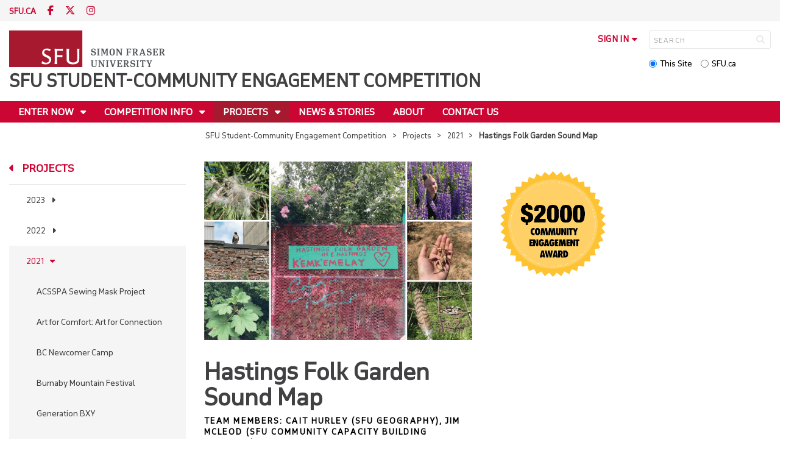

--- FILE ---
content_type: text/html; charset=utf-8
request_url: http://www.sfu.ca/engagement-competition/past-projects/2021/hastings-folk-garden-sound-map.html
body_size: 11681
content:
<!DOCTYPE html>
<!--
/**
* @license
* November FNI and Lava FNI by Tyotheque
* Licensed pageviews: 20 million under sfu.ca
*
* The fonts listed in this notice are subject to the End User License: https://www.typotheque.com/licensing/eula
* Agreement(s) entered into by SFU Communications and Marketing are only under sfu.ca domain and Simon Fraser University as a single legal company.
* All other parties are explicitly restricted from using the Licensed Webfonts(s).
*
* Any non-AEM site under sfu.ca that wants to use fontface must get approval. Please submit a request via
* https://sfu.teamdynamix.com/TDClient/255/ITServices/Requests/ServiceDet?ID=2576
*
* You may obtain a valid license at the URLs below if the site is not under sfu.ca domain.
* URL: https://www.typotheque.com/fonts/november, https://www.typotheque.com/fonts/lava
*
*
* @license
* Countach by ProductionType
* Licensed pageviews: unlimited under sfu.ca
*
* The fonts listed in this notice are subject to the End User License: https://help.productiontype.com/docs/EULA/
* Agreement(s) entered into by SFU Communications and Marketing are only under sfu.ca domain and Simon Fraser University as a single legal company.
* All other parties are explicitly restricted from using the Licensed Webfonts(s).
*
* You may obtain a valid license at the URLs below if the site is not under sfu.ca domain.
* URL: https://productiontype.com/font/countach
*
* Please read https://www.sfu.ca/communicators-toolkit/guides/brand-guide/typography.html or email sfu-brand@sfu.ca for web fonts' details.
*
*/
-->
<html lang="en" data-page-template="basic-page"    data-news-page data-news-template  >

<head>
	<meta http-equiv="X-UA-Compatible" content="IE=Edge, chrome=1">
	<meta http-equiv="content-type" content="text/html; charset=UTF-8" />
	<meta name="viewport" content="width=device-width, initial-scale=1.0, maximum-scale=1.0">
	<link rel="stylesheet" type="text/css" href="/etc/designs/clf/clientlibs/clf4/default/css/default.css"/>
	<title>  Hastings Folk Garden Sound Map - SFU Student-Community Engagement Competition - Simon Fraser University  </title> 	<!-- Favicon -->
	<link rel="icon" sizes="any" href="https://www.sfu.ca/favicon.ico">
	<link rel="icon" type="image/png" sizes="32x32" href="https://www.sfu.ca/favicon-32x32.png">
	<link rel="icon" type="image/png" sizes="96x96" href="https://www.sfu.ca/favicon-96x96.png">
	<link rel="apple-touch-icon" href="https://www.sfu.ca/apple-touch-icon.png">
	<link rel="manifest" href="https://www.sfu.ca/site.webmanifest">
	<meta name="theme-color" content="#ffffff">
	<meta name="application-name" content="Simon Fraser University">
	<meta name="apple-mobile-web-app-title" content="SFU"> 	<!-- Stylesheets -->
	<!-- CSS added by us --> <link rel="stylesheet" href="/etc/designs/clf/clientlibs/pack/head-clf4.styles.min.css" type="text/css">
  	<!-- Javascript -->
	<!-- JS added by us before body --> <script src="/etc.clientlibs/clientlibs/granite/jquery.min.js"></script>
<script src="/etc.clientlibs/clientlibs/granite/utils.min.js"></script>
<script src="/etc.clientlibs/clientlibs/granite/jquery/granite.min.js"></script>
<script src="/etc.clientlibs/foundation/clientlibs/jquery.min.js"></script>
 <script src="/etc.clientlibs/clientlibs/granite/jquery-ui.min.js"></script>
<script src="/etc.clientlibs/foundation/clientlibs/jquery-ui.min.js"></script>
 	<!--[if lt IE 9]>
    <script src="/etc/designs/clf/clientlibs/html5shiv.min.js"></script>
<script src="/etc/designs/clf/clientlibs/respond.min.js"></script>

<![endif]-->
	<!--[if lte IE 9]>
    <script src="/etc/designs/clf/clientlibs/matchmedia.min.js"></script>

<![endif]--> 	<!-- CSS added by authors -->  <script type="text/javascript">
		CQURLInfo = {
			"requestPath": "/engagement-competition/past-projects/2021/hastings-folk-garden-sound-map",
			"runModes": "p,s7connect,crx3,nosamplecontent,publish,crx3tar"
		};
		CQPageConfig = {};
	</script>   	<meta name="description" content="Sound Map is a proposed resistance project centered on the Hastings Folk Garden that weaves together three iterative, low-barrier projects that the Hives for Humanity Community Engagement Committee collaboratively co-created over the past year." />      	<!-- Google Tag Manager V4 -->
	<script>
		(function(w, d, s, l, i) {
			w[l] = w[l] || [];
			w[l].push({
				'gtm.start': new Date().getTime(),
				event: 'gtm.js'
			});
			var f = d.getElementsByTagName(s)[0],
				j = d.createElement(s),
				dl = l != 'dataLayer' ? '&l=' + l : '';
			j.async = true;
			j.src = 'https://www.googletagmanager.com/gtm.js?id=' + i + dl;
			f.parentNode.insertBefore(j, f);
		})(window, document, 'script', 'dataLayer', 'GTM-W87RML');
	</script>
	<!-- End Google Tag Manager V4 -->   	<meta property="og:title" content="Hastings Folk Garden Sound Map" />
	<meta property="og:type" content="article" />
	<meta property="og:url" content=http://www.sfu.ca/engagement-competition/past-projects/2021/hastings-folk-garden-sound-map.html />
	<meta property="og:description" content="Sound Map is a proposed resistance project centered on the Hastings Folk Garden that weaves together three iterative, low-barrier projects that the Hives for Humanity Community Engagement Committee collaboratively co-created over the past year." />
	<meta property="og:image" content="http://www.sfu.ca/content/dam/sfu/engagement-competition/Projects/2021/Hasting-folk-garden-sound-map-1200x800.png" />
	<meta property="og:image:width" content="640" />
	<meta property="og:image:height" content="426" />  	<meta name="twitter:card" content="summary_large_image" />
	<meta name="twitter:site" content="" />
	<meta name="twitter:title" content="Hastings Folk Garden Sound Map" />
	<meta name="twitter:description" content="Sound Map is a proposed resistance project centered on the Hastings Folk Garden that weaves together three iterative, low-barrier projects that the Hives for Humanity Community Engagement Committee collaboratively co-created over the past year." />
	<meta name="twitter:image" content="http://www.sfu.ca/content/dam/sfu/engagement-competition/Projects/2021/thumb/Hasting-folk-garden-sound-map-1200x800-thumb.jpg/jcr:content/renditions/medium.jpg" />  <script>
		var $ = jQuery;
		var clfSettings = {
			ajaxSettings: {
				ajaxLoader: `/etc/designs/clf/clientlibs/clf4/default/img/ajax-loader.gif`
			}
		};
	</script>
</head>

<body data-page="engagement-competition_past-projects_2021_hastings-folk-garden-sound-map"> 	<!-- Google Tag Manager (noscript) V4 -->
	<noscript><iframe src=https://www.googletagmanager.com/ns.html?id=GTM-W87RML height="0" width="0" style="display:none;visibility:hidden"></iframe></noscript>
	<!-- End Google Tag Manager (noscript) V4 -->   <div id="container" class="">
		<header>
			<section class="ribbon">
				<div class="ribbon__content" >
					<div class="ribbon__content--social-icons">
						<ul>
							<li class="social-icons__home-link"><a href="https://www.sfu.ca/">sfu.ca</a></li>
						</ul>  <div class="header-left inherited-parsys">						<div class="parsys">

<div class="text parbase section">

<div class="">
<p><a href="https://www.facebook.com/simonfraseruniversity"><span class="icon" aria-label="Facebook">F</span></a> <a href="https://www.twitter.com/sfu"><span class="icon" aria-label="Twitter">T</span></a> <a href="https://www.instagram.com/simonfraseru/"><span class="icon" aria-label="Instagram">I</span></a></p>
</div></div>
</div>

			</div>
 					</div>
					<div class="ribbon__content--audience-nav">  <div class="header-right inherited-parsys">						<div class="parsys">

<div class="list parbase section">




    
    </div>
</div>

			</div>
  </div>
					<div class="ribbon__content--mobile-logo">
						<img src="/etc/designs/clf/clientlibs/clf4/default/img/sfu-logo-only@2x.png" alt=""/>
					</div>
					<div class="ribbon__content--mobile-nav-icons">
						<span class="icon icon-menu">
							<span>MENU</span>
						</span>
						<span class="icon icon-search"></span>
					</div>
				</div>
			</section>
			<div class="mobile-ribbon-spacer"></div>
			<section class="header">
				<div class="header__content">
					<div class="header__content--identify">
						<div class="header__content--logo"  >
							<a href="/engagement-competition.html">
								<div class="sfu-brand-logo">
									<img class="desktop" src="/etc/designs/clf/clientlibs/clf4/default/img/SFU@2x.png" alt=""/>
								</div>
								<div class="non-branded-logo">
									<img class="desktop" src="" alt=""/>
									<img class="mobile tablet" src="" alt=""/>
								</div>
							</a>
						</div>
						<div class="header__content--site-title">  <div class="main-site-name">
								<a href="/engagement-competition.html"> SFU Student-Community Engagement Competition </a>
							</div>
						</div>
						<div class="sfu-brand-extension-logo">  </div>
					</div>
					<div class="header__content--site-tools">
						<ul class="site-tools__sign-in" >
							<li>
								<div class="site-tools__sign-in--trigger">sign in</div>
								<ul class="site-tools__sign-in--sub-nav">
									<li><a href="https://outlook.office.com">SFU Mail</a></li>
									<li><a href="https://go.sfu.ca"><span>go</span>SFU</a></li>
									<li><a href="https://canvas.sfu.ca">Canvas</a></li>
								</ul>
							</li>
						</ul>
						<div class="site-tools__search">
							<form action="/search.html" id="search-form" method="get">
								<div id="search-box-container">
									<input type="text" tabindex="1" name="q" id="search-box" placeholder="SEARCH" />
									<input type="hidden" name="p" value="/content/sfu/engagement-competition" />
									<i aria-hidden="" tabindex="4" class="icon icon-search">
										<span class="sr-only">Search</span>
									</i>
								</div>
								<div id="search-scope">
									<input name="search-scope" value="site" tabindex="2" type="radio" id="this-site" checked="checked" /> <label for="this-site">This Site</label>
									<input name="search-scope" value="sfu" tabindex="3" type="radio" id="sfu-ca" /> <label for="sfu-ca">SFU.ca</label>
								</div>
							</form>
						</div>
					</div>
				</div>
			</section>
		</header>
		<nav>
			<section class="nav">
				<div class="nav__content">
					<div class="nav__content--main-navigation">   <ul>   							<li class="">    <a href="/engagement-competition/enter.html" class="has-sub-nav"> Enter now </a>
								<ul>   									<li class="">  <a href="/engagement-competition/enter/competition-closed.html">Competition closed</a> </li>  								</ul> 							</li>   							<li class="">    <a href="/engagement-competition/info.html" class="has-sub-nav"> Competition Info </a>
								<ul>   									<li class="">  <a href="/engagement-competition/info/overview.html">Key info</a> </li>    									<li class="">  <a href="/engagement-competition/info/how-it-works.html">How it works</a> </li>    									<li class="">  <a href="/engagement-competition/info/awards-and-judging.html">Awards & judging</a> </li>    									<li class="">  <a href="/engagement-competition/info/rules.html">Competition rules</a> </li>    									<li class="">  <a href="/engagement-competition/info/get-credit.html">Get credit</a> </li>  								</ul> 							</li>   							<li class="active">    <a href="/engagement-competition/past-projects.html" class="has-sub-nav"> Projects </a>
								<ul>   									<li class="">  <a href="/engagement-competition/past-projects/2023.html">2023</a> </li>    									<li class="">  <a href="/engagement-competition/past-projects/2022.html">2022</a> </li>    									<li class="active">  <a href="/engagement-competition/past-projects/2021.html">2021</a> </li>    									<li class="">  <a href="/engagement-competition/past-projects/2020.html">2020</a> </li>    									<li class="">  <a href="/engagement-competition/past-projects/2019.html">2019</a> </li>    									<li class="">  <a href="/engagement-competition/past-projects/2018.html">2018</a> </li>    									<li class="">  <a href="/engagement-competition/past-projects/2017.html">2017</a> </li>    									<li class="">  <a href="/engagement-competition/past-projects/2016.html">2016</a> </li>    									<li class="">  <a href="/engagement-competition/past-projects/2015.html">2015</a> </li>    									<li class="">  <a href="/engagement-competition/past-projects/2014.html">2014</a> </li>  								</ul> 							</li>   							<li class="">    <a href="/engagement-competition/news-and-stories.html">News & stories</a> 							</li>   							<li class="">    <a href="/engagement-competition/about.html">About</a> 							</li>   							<li class="">    <a href="/engagement-competition/contact.html">Contact us</a> 							</li> 						</ul>
					</div>
				</div>
			</section>
		</nav>
		<main>
			<section class="main">
				<div class="main__content">
					<div class="main__content--breadcrumb">
						<ul>
							<li><a href="/engagement-competition.html">SFU Student-Community Engagement Competition</a></li>   <li><a href="/engagement-competition/past-projects.html">Projects</a> </li>    <li><a href="/engagement-competition/past-projects/2021.html">2021</a> </li>    <li>Hastings Folk Garden Sound Map</li>  						</ul>
					</div>
					<div class="main__content--content">     <div class="page-content side-nav"> 									<!-- nav - content -->
									<div class="page-content__side-nav">
										<div class="page-content__side-nav--container">
											<div id="side-bar-logo-container">
												<div id="side-bar-logo">
													<img src="/etc/designs/clf/clientlibs/clf4/default/img/SFU@2x.png" alt=""/>
													<h2 class="site-title"><a href="/engagement-competition.html">SFU Student-Community Engagement Competition</a></h2>
												</div>
											</div>
											<ul>   <li class=" snav-l1">  <a href="/engagement-competition/enter.html" class="has-sub-nav">Enter now</a>
													<ul>   <li class=" snav-l2">  <a href="/engagement-competition/enter/competition-closed.html">Competition closed</a>  </li>   </ul> 												</li>  <li class=" snav-l1">  <a href="/engagement-competition/info.html" class="has-sub-nav">Competition Info</a>
													<ul>   <li class=" snav-l2">  <a href="/engagement-competition/info/overview.html">Key info</a>  </li>    <li class=" snav-l2">  <a href="/engagement-competition/info/how-it-works.html">How it works</a>  </li>    <li class=" snav-l2">  <a href="/engagement-competition/info/awards-and-judging.html">Awards & judging</a>  </li>    <li class=" snav-l2">  <a href="/engagement-competition/info/rules.html">Competition rules</a>  </li>    <li class=" snav-l2">  <a href="/engagement-competition/info/get-credit.html">Get credit</a>  </li>   </ul> 												</li>  <li class="active snav-l1">  <a href="/engagement-competition/past-projects.html" class="has-sub-nav">Projects</a>
													<ul>   <li class=" has-third-level snav-l2">  <a href="/engagement-competition/past-projects/2023.html">2023</a>  <ul>  																<li class=" snav-l3">   <a href="/engagement-competition/past-projects/2023/the-boat-people-art-installation.html">The Boat People Art Installation</a>   </li>  																<li class=" snav-l3">   <a href="/engagement-competition/past-projects/2023/downtown-eastside-art-engagement-project.html">Downtown Eastside Art Engagement Project</a>   </li>  																<li class=" snav-l3">   <a href="/engagement-competition/past-projects/2023/ears-that-listen-hands-that-help.html">Ears That Listen, Hands That Help</a>   </li>  																<li class=" snav-l3">   <a href="/engagement-competition/past-projects/2023/food-for-marginalized-youth.html">Food For Marginalized Youth</a>   </li>  																<li class=" snav-l3">   <a href="/engagement-competition/past-projects/2023/genconnect-connecting-punjabi-seniors--youth.html">GenConnect: Connecting Punjabi Seniors & Youth</a>   </li>  																<li class=" snav-l3">   <a href="/engagement-competition/past-projects/2023/inside-out.html">Inside Out</a>   </li>  																<li class=" snav-l3">   <a href="/engagement-competition/past-projects/2023/mitti-vancouver.html">Mitti Vancouver</a>   </li>  																<li class=" snav-l3">   <a href="/engagement-competition/past-projects/2023/naloxhome-community-panel.html">NaloxHome Community Panel: It Takes a Community: Exploring the Forces Behind BC’s Overdose Crisis</a>   </li>  																<li class=" snav-l3">   <a href="/engagement-competition/past-projects/2023/one-tap-away.html">One Tap Away:  A chatbot to bridge the service gap in gender-based violence services </a>   </li>  																<li class=" snav-l3">   <a href="/engagement-competition/past-projects/2023/orange-bc-run.html">Orange BC Run</a>   </li>  																<li class=" snav-l3">   <a href="/engagement-competition/past-projects/2023/read-for-our-lives.html">Read For Our Lives</a>   </li>  																<li class=" snav-l3">   <a href="/engagement-competition/past-projects/2023/rooted-in.html">Rooted In</a>   </li>  																<li class=" snav-l3">   <a href="/engagement-competition/past-projects/2023/solastalgia-zine.html">Solastalgia Zine</a>   </li> 															</ul>
														</li>    <li class=" has-third-level snav-l2">  <a href="/engagement-competition/past-projects/2022.html">2022</a>  <ul>  																<li class=" snav-l3">   <a href="/engagement-competition/past-projects/2022/knowledge-translation-reimagining-healthcare-dtes.html">Knowledge Translation Re-imagining: Healthcare in the DTES </a>   </li>  																<li class=" snav-l3">   <a href="/engagement-competition/past-projects/2022/memorializing-the-first-filipino-in-canada.html">Memorializing the First Filipino in Canada: A documentary </a>   </li>  																<li class=" snav-l3">   <a href="/engagement-competition/past-projects/2022/mixed-race-community-group.html">Mixed-Race Community Group: Exploring Self, Ancestries, and Lands</a>   </li>  																<li class=" snav-l3">   <a href="/engagement-competition/past-projects/2022/documenstory-ashcroft-youth.html">Documenstory - Ashcroft Youth Media Club </a>   </li>  																<li class=" snav-l3">   <a href="/engagement-competition/past-projects/2022/process-of-political-activism.html">The Process of Political Activism</a>   </li>  																<li class=" snav-l3">   <a href="/engagement-competition/past-projects/2022/happy-connected-resilient-neighbours.html">Happy, Connected, Resilient Neighbours </a>   </li>  																<li class=" snav-l3">   <a href="/engagement-competition/past-projects/2022/crafting-circles.html">Crafting Circles</a>   </li>  																<li class=" snav-l3">   <a href="/engagement-competition/past-projects/2022/trans-connect-ing-youth-in-sport.html">Trans Connect-ing Youth in Sport </a>   </li>  																<li class=" snav-l3">   <a href="/engagement-competition/past-projects/2022/ocean-care-through-data-embodying-behaviour-changes.html">Ocean Care through Data Embodying and Behaviour Changes</a>   </li>  																<li class=" snav-l3">   <a href="/engagement-competition/past-projects/2022/lets-do-breakfast.html">Let’s Do Breakfast</a>   </li>  																<li class=" snav-l3">   <a href="/engagement-competition/past-projects/2022/empowering-muslim-youth.html">Empowering Muslim Youth</a>   </li>  																<li class=" snav-l3">   <a href="/engagement-competition/past-projects/2022/peer-connect.html">Peer Connect: Accessibility Meet up/ Games Night </a>   </li>  																<li class=" snav-l3">   <a href="/engagement-competition/past-projects/2022/reclamation-of-womens-bundles.html">The Reclamation of Women's Bundles </a>   </li> 															</ul>
														</li>    <li class="active has-third-level snav-l2">  <a href="/engagement-competition/past-projects/2021.html">2021</a>  <ul>  																<li class=" snav-l3">   <a href="/engagement-competition/past-projects/2021/acsspa-sewing-mask-project.html">ACSSPA Sewing Mask Project</a>   </li>  																<li class=" snav-l3">   <a href="/engagement-competition/past-projects/2021/art-for-comfort.html">Art for Comfort: Art for Connection</a>   </li>  																<li class=" snav-l3">   <a href="/engagement-competition/past-projects/2021/bc-newcomer-camp.html">BC Newcomer Camp</a>   </li>  																<li class=" snav-l3">   <a href="/engagement-competition/past-projects/2021/burnaby-mountain-festival.html">Burnaby Mountain Festival</a>   </li>  																<li class=" snav-l3">   <a href="/engagement-competition/past-projects/2021/generation-bxy.html">Generation BXY</a>   </li>  																<li class=" snav-l3">   <a href="/engagement-competition/past-projects/2021/glow-within-foundation.html">Glow Within Foundation</a>   </li>  																<li class=" snav-l3">   <a href="/engagement-competition/past-projects/2021/haida-nerds.html">Haida Nerds</a>   </li>  																<li class="active snav-l3">   <a href="/engagement-competition/past-projects/2021/hastings-folk-garden-sound-map.html" class="is-current-page">Hastings Folk Garden Sound Map</a>   </li>  																<li class=" snav-l3">   <a href="/engagement-competition/past-projects/2021/itmp.html">Indigenous Tutoring and Mentoring Program (ITMP)</a>   </li>  																<li class=" snav-l3">   <a href="/engagement-competition/past-projects/2021/math-walks.html">Math Walks</a>   </li>  																<li class=" snav-l3">   <a href="/engagement-competition/past-projects/2021/naloxhome-sfu.html">NaloxHome SFU</a>   </li>  																<li class=" snav-l3">   <a href="/engagement-competition/past-projects/2021/omg-i-have-adhd.html">OMG I have ADHD</a>   </li>  																<li class=" snav-l3">   <a href="/engagement-competition/past-projects/2021/onetime.html">OneTime</a>   </li>  																<li class=" snav-l3">   <a href="/engagement-competition/past-projects/2021/public-health-speaks.html">Public Health Speaks</a>   </li>  																<li class=" snav-l3">   <a href="/engagement-competition/past-projects/2021/rerooting-relationships.html">ReRooting Relationships</a>   </li>  																<li class=" snav-l3">   <a href="/engagement-competition/past-projects/2021/singing-our-truths.html">Singing Our Truths: Telling Our Stories</a>   </li>  																<li class=" snav-l3">   <a href="/engagement-competition/past-projects/2021/voices-4-reconciliation.html">Voices 4 Reconciliation</a>   </li>  																<li class=" snav-l3">   <a href="/engagement-competition/past-projects/2021/young-minds-exploring-science.html">Young Minds Exploring Science</a>   </li> 															</ul>
														</li>    <li class=" has-third-level snav-l2">  <a href="/engagement-competition/past-projects/2020.html">2020</a>  <ul>  																<li class=" snav-l3">   <a href="/engagement-competition/past-projects/2020/autdialogues.html">AutDialogues</a>   </li>  																<li class=" snav-l3">   <a href="/engagement-competition/past-projects/2020/byo.html">BYO</a>   </li>  																<li class=" snav-l3">   <a href="/engagement-competition/past-projects/2020/SPARKFoundation.html">SPARK Foundation</a>   </li>  																<li class=" snav-l3">   <a href="/engagement-competition/past-projects/2020/Naloxhome.html">NaloxHome</a>   </li>  																<li class=" snav-l3">   <a href="/engagement-competition/past-projects/2020/special-olympic-home-workouts.html">Special Olympics Home Workouts</a>   </li>  																<li class=" snav-l3">   <a href="/engagement-competition/past-projects/2020/Talking-Trekkers.html">Talking Trekkers</a>   </li>  																<li class=" snav-l3">   <a href="/engagement-competition/past-projects/2020/VisibleMovement.html">Visible Movement Project</a>   </li>  																<li class=" snav-l3">   <a href="/engagement-competition/past-projects/2020/Unitiate.html">Unitiate</a>   </li> 															</ul>
														</li>    <li class=" has-third-level snav-l2">  <a href="/engagement-competition/past-projects/2019.html">2019</a>  <ul>  																<li class=" snav-l3">   <a href="/engagement-competition/past-projects/2019/empoweringthevillage.html">Empowering the Village to Connect with the Child</a>   </li>  																<li class=" snav-l3">   <a href="/engagement-competition/past-projects/2019/bridge2health.html">Bridge2Health</a>   </li>  																<li class=" snav-l3">   <a href="/engagement-competition/past-projects/2019/connecting-little-ones.html">Connecting Little Ones at Home to Indigenous Culture</a>   </li>  																<li class=" snav-l3">   <a href="/engagement-competition/past-projects/2019/making-her-future.html">Making HER Future!</a>   </li>  																<li class=" snav-l3">   <a href="/engagement-competition/past-projects/2019/camp-we-empower.html">Camp We Empower</a>   </li>  																<li class=" snav-l3">   <a href="/engagement-competition/past-projects/2019/communicreate.html">CommuniCreate</a>   </li>   <li class="  has-fourth-level snav-l3">   <a href="/engagement-competition/past-projects/2019/the-oral-history-crew.html">The Oral History Crew</a>   <ul>  																		<li class=" snav-l4">   <a href="/engagement-competition/past-projects/2019/the-oral-history-crew/an-army-of-lovers.html">An Army of Lovers</a>   </li> 																	</ul>  </li>  																<li class=" snav-l3">   <a href="/engagement-competition/past-projects/2019/stick-with-me.html">Stick With Me (Ecuador)</a>   </li>  																<li class=" snav-l3">   <a href="/engagement-competition/past-projects/2019/true-colours.html">True Colours</a>   </li>  																<li class=" snav-l3">   <a href="/engagement-competition/past-projects/2019/bridges-in-strathcona.html">Bridges in Strathcona</a>   </li> 															</ul>
														</li>    <li class=" has-third-level snav-l2">  <a href="/engagement-competition/past-projects/2018.html">2018</a>  <ul>  																<li class=" snav-l3">   <a href="/engagement-competition/past-projects/2018/cocolour.html">CoColour</a>   </li>  																<li class=" snav-l3">   <a href="/engagement-competition/past-projects/2018/Dreamsofhumanity.html">Dreams of Humanity</a>   </li> 															</ul>
														</li>    <li class=" has-third-level snav-l2">  <a href="/engagement-competition/past-projects/2017.html">2017</a>  <ul>  																<li class=" snav-l3">   <a href="/engagement-competition/past-projects/2017/we-are-the-world.html">We Are The World</a>   </li>  																<li class=" snav-l3">   <a href="/engagement-competition/past-projects/2017/eco-endeavours.html">Eco Endeavours </a>   </li>  																<li class=" snav-l3">   <a href="/engagement-competition/past-projects/2017/connecting-generations.html">Connecting Generations</a>   </li>  																<li class=" snav-l3">   <a href="/engagement-competition/past-projects/2017/project-s-a-v-e-.html">Project S.A.V.E.</a>   </li>  																<li class=" snav-l3">   <a href="/engagement-competition/past-projects/2017/connecting-circle--weekend-workshops-.html">Connecting Circle: Weekend Workshops </a>   </li>  																<li class=" snav-l3">   <a href="/engagement-competition/past-projects/2017/surrey-faces.html">Surrey Faces</a>   </li>  																<li class=" snav-l3">   <a href="/engagement-competition/past-projects/2017/startup-homes.html">Startup Homes</a>   </li>  																<li class=" snav-l3">   <a href="/engagement-competition/past-projects/2017/masculinity-dialogues.html">Masculinity Dialogues</a>   </li>  																<li class=" snav-l3">   <a href="/engagement-competition/past-projects/2017/surrey-centre--mini-maker-faire.html">Surrey Centre: Mini-Maker Faire</a>   </li> 															</ul>
														</li>    <li class=" has-third-level snav-l2">  <a href="/engagement-competition/past-projects/2016.html">2016</a>  <ul>  																<li class=" snav-l3">   <a href="/engagement-competition/past-projects/2016/media-minds.html">Media Minds</a>   </li>  																<li class=" snav-l3">   <a href="/engagement-competition/past-projects/2016/speed-friending.html">Speed Friending</a>   </li>  																<li class=" snav-l3">   <a href="/engagement-competition/past-projects/2016/compose-the-space.html">Compose the Space</a>   </li>  																<li class=" snav-l3">   <a href="/engagement-competition/past-projects/2016/maker-cube---surrey-makerspace.html">Maker Cube - Surrey Makerspace</a>   </li>  																<li class=" snav-l3">   <a href="/engagement-competition/past-projects/2016/action-for-food-security.html">Action for Food Security</a>   </li> 															</ul>
														</li>    <li class=" has-third-level snav-l2">  <a href="/engagement-competition/past-projects/2015.html">2015</a>  <ul>  																<li class=" snav-l3">   <a href="/engagement-competition/past-projects/2015/gro-cart.html">Gro-Cart</a>   </li>  																<li class=" snav-l3">   <a href="/engagement-competition/past-projects/2015/bhangra-in-the-park.html">Bhangra in the Park</a>   </li>  																<li class=" snav-l3">   <a href="/engagement-competition/past-projects/2015/flow.html">FLOW</a>   </li>  																<li class=" snav-l3">   <a href="/engagement-competition/past-projects/2015/impactsfu.html">ImpactSFU</a>   </li>  																<li class=" snav-l3">   <a href="/engagement-competition/past-projects/2015/living-garden-foods.html">Living Garden Foods</a>   </li> 															</ul>
														</li>    <li class=" has-third-level snav-l2">  <a href="/engagement-competition/past-projects/2014.html">2014</a>  <ul>  																<li class=" snav-l3">   <a href="/engagement-competition/past-projects/2014/score.html">S.C.O.R.E.</a>   </li>  																<li class=" snav-l3">   <a href="/engagement-competition/past-projects/2014/media-minds.html">Media Minds</a>   </li>  																<li class=" snav-l3">   <a href="/engagement-competition/past-projects/2014/vivrancity.html">Vivrancity</a>   </li>  																<li class=" snav-l3">   <a href="/engagement-competition/past-projects/2014/transit-watch.html">Transit Watch</a>   </li> 															</ul>
														</li>   </ul> 												</li>  <li class=" snav-l1">  <a href="/engagement-competition/news-and-stories.html" class="has-sub-nav">News & stories</a>
													<ul>   <li class=" snav-l2">  <a href="/engagement-competition/news-and-stories/2025-student-community-engagement-competition.html">SFU Student-Community Engagement Competition 2025</a>  </li>    <li class=" snav-l2">  <a href="/engagement-competition/news-and-stories/downtown-eastside-art-engagement-project.html">Downtown Eastside Art Engagement Project</a>  </li>    <li class=" snav-l2">  <a href="/engagement-competition/news-and-stories/2023-24-winners.html">Thirteen student-led teams launch impactful community partnerships.</a>  </li>    <li class=" snav-l2">  <a href="/engagement-competition/news-and-stories/your-personal-connection-is-your-greatest-strength.html">Your personal connection is your greatest strength</a>  </li>    <li class=" snav-l2">  <a href="/engagement-competition/news-and-stories/making-your-project-a-passion.html">Making your project a passion</a>  </li>    <li class=" snav-l2">  <a href="/engagement-competition/news-and-stories/cooking-up-a-breakfast-program-with-love.html">Cooking up a breakfast program with love</a>  </li>    <li class=" snav-l2">  <a href="/engagement-competition/news-and-stories/2022-23-winners.html">Fourteen student-led teams win funding to realize community impact!</a>  </li>    <li class=" snav-l2">  <a href="/engagement-competition/news-and-stories/leaders-and-learners.html">Leaders & Learners</a>  </li>    <li class=" snav-l2">  <a href="/engagement-competition/news-and-stories/2021-22-winners.html">These 18 teams are springing into action with community</a>  </li>    <li class=" snav-l2">  <a href="/engagement-competition/news-and-stories/develop-your-capacity-as-a-change-maker.html">Develop your capacity as a changemaker – and have fun!</a>  </li>    <li class=" snav-l2">  <a href="/engagement-competition/news-and-stories/embracing-complexity-pivoting-as-a-practice.html">Embracing the complexity: pivoting as a practice.</a>  </li>    <li class=" snav-l2">  <a href="/engagement-competition/news-and-stories/no-trick-all-treat.html">You know what’s not scary? $3,000 to fund your awesome project.</a>  </li>    <li class=" snav-l2">  <a href="/engagement-competition/news-and-stories/naloxone-training.html">SFU student creates youth-led overdose education and naloxone training during B.C.’s overdose crisis</a>  </li>    <li class=" snav-l2">  <a href="/engagement-competition/news-and-stories/CommuniCreate.html">SFU student-community partnership creates local impact in Surrey</a>  </li>    <li class=" snav-l2">  <a href="/engagement-competition/news-and-stories/2019-20-finalists-and-winners.html">SFU Students Exemplify the Spirit of Innovation and Community Engagement at the Annual President’s Gala</a>  </li>    <li class=" snav-l2">  <a href="/engagement-competition/news-and-stories/co-creation-is-difficult-and-its-worth-it.html">Co-creation is difficult. And it's worth it.</a>  </li>    <li class=" snav-l2">  <a href="/engagement-competition/news-and-stories/hands-on-eco-endeavours.html">Hands-on for impact</a>  </li>    <li class=" snav-l2">  <a href="/engagement-competition/news-and-stories/congratulations-to-this-years-winners.html">Congratulations to this year’s winners!</a>  </li>    <li class=" snav-l2">  <a href="/engagement-competition/news-and-stories/on-power-and-engagement.html">On power and engagement – an interview with Aslam Bulbulia (excerpted)</a>  </li>    <li class=" snav-l2">  <a href="/engagement-competition/news-and-stories/herberts-story-how-one-shopping-cart-made-a-difference.html">Herbert’s story: how one shopping cart made a difference.</a>  </li>    <li class=" snav-l2">  <a href="/engagement-competition/news-and-stories/dont-wait-for-perfection-jump-in.html">Don't wait for perfection – jump in</a>  </li>    <li class=" snav-l2">  <a href="/engagement-competition/news-and-stories/congratulations-to-our-2017-18-finalists-and-winners-.html">Congratulations to our 2017-18 finalists and winners</a>  </li>    <li class=" snav-l2">  <a href="/engagement-competition/news-and-stories/discover-what_s-possible-when-university-students-and-communitie.html">Discover what’s possible when university students and communities work together</a>  </li>   </ul> 												</li>  <li class=" snav-l1">  <a href="/engagement-competition/about.html">About</a> 												</li>  <li class=" snav-l1">  <a href="/engagement-competition/contact.html">Contact us</a> 												</li>   </ul>  <div class="below-vertical-nav inherited-parsys">				</div>
 										</div>
									</div>
									<div class="page-content__main">  <div class="above-main inherited-parsys">						<div class="parsys">

</div>

			</div>
  <div class="news-content">  <div class="main_content"> <div class="main_content parsys">



                    
                        <div class="sfu-columns">
                            <div class="" data-col-layout="67-33"  >
                    
                                <div class="c1"><div class="image parbase section">
<script src="/etc/designs/sfu/clientlibs/image-map-coord.min.js"></script>
                  
<div class="image image-container"><div data-picture data-alt='Hastings Folk Garden Sound Map signage and garden photo' data-style='' data-title=''>
<div data-src="/content/sfu/engagement-competition/past-projects/2021/hastings-folk-garden-sound-map/jcr:content/main_content/image_218576464.img.96.low.png/1646958611117.png" data-media="(min-width: 1px)"></div>
<div data-src="/content/sfu/engagement-competition/past-projects/2021/hastings-folk-garden-sound-map/jcr:content/main_content/image_218576464.img.320.medium.png/1646958611117.png" data-media="(min-width: 320px)"></div>
<div data-src="/content/sfu/engagement-competition/past-projects/2021/hastings-folk-garden-sound-map/jcr:content/main_content/image_218576464.img.640.medium.png/1646958611117.png" data-media="(min-width: 321px)"></div>
<div data-src="/content/sfu/engagement-competition/past-projects/2021/hastings-folk-garden-sound-map/jcr:content/main_content/image_218576464.img.1280.high.png/1646958611117.png" data-media="(min-width: 481px)"></div>
<div data-src="/content/sfu/engagement-competition/past-projects/2021/hastings-folk-garden-sound-map/jcr:content/main_content/image_218576464.img.1280.high.png/1646958611117.png" data-media="(min-width: 769px)"></div>
<div data-src="/content/sfu/engagement-competition/past-projects/2021/hastings-folk-garden-sound-map/jcr:content/main_content/image_218576464.img.2000.high.png/1646958611117.png" data-media="(min-width: 1025px)"></div>
<noscript>
<img src='/content/sfu/engagement-competition/past-projects/2021/hastings-folk-garden-sound-map/_jcr_content/main_content/image_218576464.img.original.low.png/1646958611117.png' alt='Hastings Folk Garden Sound Map signage and garden photo'>
</noscript>
</div></div></div>
<div class="title section"><div><h1>Hastings Folk Garden Sound Map</h1></div></div>
<div class="text parbase section">

<div class="ruled-below-thin">
<h5>Team members:&nbsp;Cait Hurley (SFU Geography), Jim Mcleod (SFU Community Capacity Building Program)</h5>

</div></div>
<div class="text parbase section">

<div class="">
<p>Hastings Folk Garden (HFG) is a mature community garden that is cared for daily by members and residents of the DTES Community.&nbsp; It has provided space for access to nature and connection to the community through this pandemic, heat waves and intersecting crises. Through all of this, HFG is thriving: It is home to a traditional sweat lodge, a therapeutic apiary, a medicinal pollinator garden, cultural projects and memorial, trees, hummingbirds, a red-tailed hawk &amp; many native bees.&nbsp;</p>
<p>Sound Map is a proposed resistance project centered on the Hastings Folk Garden that weaves together three iterative, low-barrier projects that the&nbsp;<a href="https://www.hivesforhumanity.com/communityengagement">Hives for Humanity&nbsp;(H4H) Community Engagement Committee (CEC)</a>&nbsp;collaboratively co-created over the past year of organizing together. The projects build on themes that emerged from monthly meetings (Gardens of Care, Grow Your Own Medicine and Listening Slow) that question how we can individually and collectively take steps on the Truth and Reconciliation Calls to Action while pursuing impactful feedback on how to improve overall program accessibility and relevance.&nbsp; This process of embodying reconciliation takes its lead from our Indigenous members, amplifying the work that has been done to date on&nbsp;empowering informed consent and ethical research.</p>
<p>During this time, the CEC also developed a toolkit for community-engaged governance that we would like to action in smaller goals. With the support of the SFU Student-Community Engagement Competition, we propose to resource our governance principle 'Room to Grow' by supporting a CEC member in receiving dignified lateral mentorship to embody and build a seasonal monitoring framework for the Sound Map project.&nbsp; We intend to use this to inform the H4H board of directors on what is working in community and how we might continue to resist extraction with greater intention.&nbsp; We are calling this element of the project a&nbsp;<i>Bloom Calendar</i>.</p>

</div></div>
<div class="text parbase section">

<div class="">
<p><b>Community partners:</b></p>
<p><a href="https://www.hivesforhumanity.com/" target="_blank">Hives for Humanity (H4H)</a></p>

</div></div>
   </div>   <div class="c2"><div class="image parbase section">
                  
<div class="image image-container"><div data-picture data-alt='$2000 Community Engagement Award badge' data-style='' data-title=''>
<div data-src="/content/sfu/engagement-competition/past-projects/2021/hastings-folk-garden-sound-map/jcr:content/main_content/image_2106502252.img.96.low.png/1646696057437.png" data-media="(min-width: 1px)"></div>
<div data-src="/content/sfu/engagement-competition/past-projects/2021/hastings-folk-garden-sound-map/jcr:content/main_content/image_2106502252.img.320.medium.png/1646696057437.png" data-media="(min-width: 320px)"></div>
<div data-src="/content/sfu/engagement-competition/past-projects/2021/hastings-folk-garden-sound-map/jcr:content/main_content/image_2106502252.img.640.medium.png/1646696057437.png" data-media="(min-width: 321px)"></div>
<div data-src="/content/sfu/engagement-competition/past-projects/2021/hastings-folk-garden-sound-map/jcr:content/main_content/image_2106502252.img.1280.high.png/1646696057437.png" data-media="(min-width: 481px)"></div>
<div data-src="/content/sfu/engagement-competition/past-projects/2021/hastings-folk-garden-sound-map/jcr:content/main_content/image_2106502252.img.1280.high.png/1646696057437.png" data-media="(min-width: 769px)"></div>
<div data-src="/content/sfu/engagement-competition/past-projects/2021/hastings-folk-garden-sound-map/jcr:content/main_content/image_2106502252.img.2000.high.png/1646696057437.png" data-media="(min-width: 1025px)"></div>
<noscript>
<img src='/content/sfu/engagement-competition/past-projects/2021/hastings-folk-garden-sound-map/_jcr_content/main_content/image_2106502252.img.original.low.png/1646696057437.png' alt='$2000 Community Engagement Award badge'>
</noscript>
</div></div></div>
</div></div></div></div>
 </div>
											<div class="news-content__doctools"> <div class="news_content_tools parsys">

</div>
 </div> 										</div>  <div class="below-main inherited-parsys">						<div class="parsys">



                    
                        <div class="sfu-columns">
                            <div class="outline grey block" data-col-layout="50-50"  >
                    
                                <div class="c1"><div class="text parbase section">

<div class="">
<h3><b>DO YOU HAVE AN IDEA FOR CHANGE?</b></h3>
<p><b>Up to $30,000* is available&nbsp;to fund SFU students who want to work&nbsp;<i>with&nbsp;</i>community partners to drive meaningful, lasting impact.</b></p>
<p>Maybe you’re working on an existing idea for a class you’re taking, through a student club or another organization, or maybe you just have an amazing idea that keeps you up at night....&nbsp;<i><b>Whatever it is, we want to hear from you!</b></i></p>
<p>Start the process now by<b>&nbsp;</b><a href="https://www.sfu.ca/engagement-competition/enter/register.html"><b>registering today</b></a>&nbsp;and then&nbsp;<a href="https://www.sfu.ca/engagement-competition/enter/submit-your-idea/"><b>submitting your idea</b></a>&nbsp;before November 22 –&nbsp;all you need is your passion and an idea.&nbsp;</p>

</div></div>
<div class="text parbase section">

<div class="button alt">
<p><a href="/engagement-competition/enter/register.html">Register now</a></p>

</div></div>
   </div>   <div class="c2"><div class="image parbase section">
                  
<div class="image image-container"><div data-picture data-alt='Students holding speech bubbles.' data-style='' data-title=''>
<div data-src="/content/sfu/engagement-competition/past-projects/jcr:content/below-main/parsys/image.img.96.low.jpg/1729537217020.jpg" data-media="(min-width: 1px)"></div>
<div data-src="/content/sfu/engagement-competition/past-projects/jcr:content/below-main/parsys/image.img.320.medium.jpg/1729537217020.jpg" data-media="(min-width: 320px)"></div>
<div data-src="/content/sfu/engagement-competition/past-projects/jcr:content/below-main/parsys/image.img.640.medium.jpg/1729537217020.jpg" data-media="(min-width: 321px)"></div>
<div data-src="/content/sfu/engagement-competition/past-projects/jcr:content/below-main/parsys/image.img.1280.high.jpg/1729537217020.jpg" data-media="(min-width: 481px)"></div>
<div data-src="/content/sfu/engagement-competition/past-projects/jcr:content/below-main/parsys/image.img.1280.high.jpg/1729537217020.jpg" data-media="(min-width: 769px)"></div>
<div data-src="/content/sfu/engagement-competition/past-projects/jcr:content/below-main/parsys/image.img.2000.high.jpg/1729537217020.jpg" data-media="(min-width: 1025px)"></div>
<noscript>
<img src='/content/sfu/engagement-competition/past-projects/_jcr_content/below-main/parsys/image.img.original.low.jpg/1729537217020.jpg' alt='Students holding speech bubbles.'>
</noscript>
</div></div></div>
<div class="text parbase section">

<div class="">
<p><i>* Award amounts subject to change.</i></p>

</div></div>
</div></div></div></div>

					<div class="parsys">

</div>

			</div>
  </div> 								</div> 							</div>
						</div>
			</section>
		</main>
		<footer>
			<section class="footer">
				<div class="footer__content">
					<div class="footer__content--sfu-global">
						<div class="sfu-global--site-links">
							<h5>SFU Student-Community Engagement Competition</h5>
							<ul>  <li> <a href="/engagement-competition/enter.html">Enter now</a> </li>  <li> <a href="/engagement-competition/info.html">Competition Info</a> </li>  <li> <a href="/engagement-competition/past-projects.html">Projects</a> </li>  <li> <a href="/engagement-competition/news-and-stories.html">News & stories</a> </li>  <li> <a href="/engagement-competition/about.html">About</a> </li>  <li> <a href="/engagement-competition/contact.html">Contact us</a> </li>  </ul>
						</div>
						<div class="sfu-global--contact-info">  <div class="contact-us inherited-parsys">						<div class="parsys">

<div class="text parbase section">

<div class="">
<h3>Contact us</h3>
</div></div>
<div class="text parbase section">

<div class="">
<p>8888 University Drive<br>Burnaby, B.C.<br>Canada V5A 1S6 </p>
</div></div>
</div>

			</div>
  <div class="sfu-global--footer-social-links">
								<!-- populated by js -->
							</div>
						</div>
					</div>
					<div class="footer__content--sfu-links">
						<ul>
							<li><a href="https://www.sfu.ca/srs">Safety &amp; Risk</a></li>
							<li><a href="https://www.sfu.ca/campuses/maps-and-directions">SFU Maps &amp; Directions</a></li>
							<li><a href="https://www.sfu.ca/admission">SFU Admissions</a></li>
							<li><a href="https://www.sfu.ca/srs/campus-safety-security/traffic-safety/road-report.html">Road Report</a></li>
							<li><a href="https://give.sfu.ca">Give to SFU</a></li>
							<li><a href="https://www.sfu.ca/emergency">Emergency Information</a></li>
							<li><a href="https://www.sfu.ca/dir/a.html">A-Z Directory</a></li>
						</ul>
					</div>
					<div class="footer__content--sfu-info">
						<div class="footer__content--sfu-info-logo">
							<img src="/etc/designs/clf/clientlibs/clf4/default/img/SFU_horizontal_reversed_colour_rgb.png" alt="" class="footer__content--sfu-info-logo__img--dark-theme"/>
							<img src="/etc/designs/clf/clientlibs/clf4/default/img/SFU@2x.png" alt="" class="footer__content--sfu-info-logo__img--light-theme"/>
						</div>
						<div class="footer__content--sfu-info-acknowledgement">
							<p>Simon Fraser University respectfully acknowledges the xʷməθkʷəy̓əm (Musqueam), Sḵwx̱wú7mesh Úxwumixw (Squamish), səlilwətaɬ (Tsleil-Waututh), q̓íc̓əy̓ (Katzie), kʷikʷəƛ̓əm (Kwikwetlem), Qayqayt, Kwantlen, Semiahmoo and Tsawwassen peoples on whose unceded traditional territories our three campuses reside.</p>
							<p class="legal"><a href="https://www.sfu.ca/contact/terms-conditions.html">Terms &amp; Conditions</a><a href="https://www.sfu.ca/contact/terms-conditions/privacy.html">Privacy policy</a><a href="https://www.sfu.ca">&copy; Simon Fraser University</a>
						</div>
					</div>
				</div>
			</section>
		</footer>
		<section class="mobile-nav">
			<div class="mobile-nav__content">
				<div class="mobile-nav__content--site-title">
					<div class="parent-site-name">
					</div>
					<div class="main-site-name">
						<!--populate by js -->
						<span class="close-mobile-nav">
							<!-- populated by css -->
						</span>
					</div>
				</div>
				<div class="mobile-nav__content--nav-list">
					<div class="mobile-nav__main-nav">
						<ul>     							<li class="">    <a href="/engagement-competition/enter.html" class="has-sub-nav">Enter now</a>
								<ul> 									<li>  <a href="/engagement-competition/enter.html">Overview</a> </li>   									<li class="">    <a href="/engagement-competition/enter/competition-closed.html">Competition closed</a> 									</li> 								</ul> 							</li>   							<li class="">    <a href="/engagement-competition/info.html" class="has-sub-nav">Competition Info</a>
								<ul> 									<li>  <a href="/engagement-competition/info.html">Overview</a> </li>   									<li class="">    <a href="/engagement-competition/info/overview.html">Key info</a> 									</li>   									<li class="">    <a href="/engagement-competition/info/how-it-works.html">How it works</a> 									</li>   									<li class="">    <a href="/engagement-competition/info/awards-and-judging.html">Awards & judging</a> 									</li>   									<li class="">    <a href="/engagement-competition/info/rules.html">Competition rules</a> 									</li>   									<li class="">    <a href="/engagement-competition/info/get-credit.html">Get credit</a> 									</li> 								</ul> 							</li>   							<li class="active">    <a href="/engagement-competition/past-projects.html" class="has-sub-nav">Projects</a>
								<ul> 									<li>  <a href="/engagement-competition/past-projects.html">Overview</a> </li>   									<li class="">    <a href="/engagement-competition/past-projects/2023.html">2023</a> 									</li>   									<li class="">    <a href="/engagement-competition/past-projects/2022.html">2022</a> 									</li>   									<li class="active">    <a href="/engagement-competition/past-projects/2021.html">2021</a> 									</li>   									<li class="">    <a href="/engagement-competition/past-projects/2020.html">2020</a> 									</li>   									<li class="">    <a href="/engagement-competition/past-projects/2019.html">2019</a> 									</li>   									<li class="">    <a href="/engagement-competition/past-projects/2018.html">2018</a> 									</li>   									<li class="">    <a href="/engagement-competition/past-projects/2017.html" class="has-third-level">2017</a>
										<ul>  <li><a href="/engagement-competition/past-projects/2017.html" class="mnav-l3">Overview</a></li>     											<li class="">    <a href="/engagement-competition/past-projects/2017/we-are-the-world.html" class="mnav-l3">We Are The World</a>  <ul> 												</ul>
											</li>     											<li class="">    <a href="/engagement-competition/past-projects/2017/eco-endeavours.html" class="mnav-l3">Eco Endeavours </a>  <ul> 												</ul>
											</li>     											<li class="">    <a href="/engagement-competition/past-projects/2017/connecting-generations.html" class="mnav-l3">Connecting Generations</a>  <ul> 												</ul>
											</li>     											<li class="">    <a href="/engagement-competition/past-projects/2017/project-s-a-v-e-.html" class="mnav-l3">Project S.A.V.E.</a>  <ul> 												</ul>
											</li>     											<li class="">    <a href="/engagement-competition/past-projects/2017/connecting-circle--weekend-workshops-.html" class="mnav-l3">Connecting Circle: Weekend Workshops </a>  <ul> 												</ul>
											</li>     											<li class="">    <a href="/engagement-competition/past-projects/2017/surrey-faces.html" class="mnav-l3">Surrey Faces</a>  <ul> 												</ul>
											</li>     											<li class="">    <a href="/engagement-competition/past-projects/2017/startup-homes.html" class="mnav-l3">Startup Homes</a>  <ul> 												</ul>
											</li>     											<li class="">    <a href="/engagement-competition/past-projects/2017/masculinity-dialogues.html" class="mnav-l3">Masculinity Dialogues</a>  <ul> 												</ul>
											</li>     											<li class="">    <a href="/engagement-competition/past-projects/2017/surrey-centre--mini-maker-faire.html" class="mnav-l3">Surrey Centre: Mini-Maker Faire</a>  <ul> 												</ul>
											</li>  										</ul> 									</li>   									<li class="">    <a href="/engagement-competition/past-projects/2016.html" class="has-third-level">2016</a>
										<ul>  <li><a href="/engagement-competition/past-projects/2016.html" class="mnav-l3">Overview</a></li>     											<li class="">    <a href="/engagement-competition/past-projects/2016/media-minds.html" class="mnav-l3">Media Minds</a>  <ul> 												</ul>
											</li>     											<li class="">    <a href="/engagement-competition/past-projects/2016/speed-friending.html" class="mnav-l3">Speed Friending</a>  <ul> 												</ul>
											</li>     											<li class="">    <a href="/engagement-competition/past-projects/2016/compose-the-space.html" class="mnav-l3">Compose the Space</a>  <ul> 												</ul>
											</li>     											<li class="">    <a href="/engagement-competition/past-projects/2016/maker-cube---surrey-makerspace.html" class="mnav-l3">Maker Cube - Surrey Makerspace</a>  <ul> 												</ul>
											</li>     											<li class="">    <a href="/engagement-competition/past-projects/2016/action-for-food-security.html" class="mnav-l3">Action for Food Security</a>  <ul> 												</ul>
											</li>  										</ul> 									</li>   									<li class="">    <a href="/engagement-competition/past-projects/2015.html" class="has-third-level">2015</a>
										<ul>  <li><a href="/engagement-competition/past-projects/2015.html" class="mnav-l3">Overview</a></li>     											<li class="">    <a href="/engagement-competition/past-projects/2015/gro-cart.html" class="mnav-l3">Gro-Cart</a>  <ul> 												</ul>
											</li>     											<li class="">    <a href="/engagement-competition/past-projects/2015/bhangra-in-the-park.html" class="mnav-l3">Bhangra in the Park</a>  <ul> 												</ul>
											</li>     											<li class="">    <a href="/engagement-competition/past-projects/2015/flow.html" class="mnav-l3">FLOW</a>  <ul> 												</ul>
											</li>     											<li class="">    <a href="/engagement-competition/past-projects/2015/impactsfu.html" class="mnav-l3">ImpactSFU</a>  <ul> 												</ul>
											</li>     											<li class="">    <a href="/engagement-competition/past-projects/2015/living-garden-foods.html" class="mnav-l3">Living Garden Foods</a>  <ul> 												</ul>
											</li>  										</ul> 									</li>   									<li class="">    <a href="/engagement-competition/past-projects/2014.html" class="has-third-level">2014</a>
										<ul>  <li><a href="/engagement-competition/past-projects/2014.html" class="mnav-l3">Overview</a></li>     											<li class="">    <a href="/engagement-competition/past-projects/2014/score.html" class="mnav-l3">S.C.O.R.E.</a>  <ul> 												</ul>
											</li>     											<li class="">    <a href="/engagement-competition/past-projects/2014/media-minds.html" class="mnav-l3">Media Minds</a>  <ul> 												</ul>
											</li>     											<li class="">    <a href="/engagement-competition/past-projects/2014/vivrancity.html" class="mnav-l3">Vivrancity</a>  <ul> 												</ul>
											</li>     											<li class="">    <a href="/engagement-competition/past-projects/2014/transit-watch.html" class="mnav-l3">Transit Watch</a>  <ul> 												</ul>
											</li>  										</ul> 									</li> 								</ul> 							</li>   							<li class="">    <a href="/engagement-competition/news-and-stories.html">News & stories</a> 							</li>   							<li class="">    <a href="/engagement-competition/about.html">About</a> 							</li>   							<li class="">    <a href="/engagement-competition/contact.html">Contact us</a> 							</li> 						</ul>
					</div>
					<div class="mobile-nav__audience-nav">
						<!-- populated by js -->
					</div>
				</div>
			</div>
			<div class="mobile-nav__third-level-container">
				<div class="mobile-nav__third-level-container--nav-name">
					<span>
						<!-- populated by js -->
					</span>
				</div>
				<div class="mobile-nav__third-level-container--nav-items">
					<!-- populated by js -->
				</div>
			</div>
			<div class="mobile-nav__social-icons">
				<ul class="mobile-nav__social-icons--home-link">
					<li><a href="https://www.sfu.ca/">SFU.CA</a></li>
				</ul>
				<div class="mobile-nav__social-icons--social-links">
					<!-- populated by js -->
				</div>
			</div>
		</section>
		<section class="mobile-search">
			<div class="mobile-search__content">
				<div class="mobile-search__content--site-title">
					<div class="mobile-search-header">
						<span>Search</span>
						<span class="close-mobile-search">
							<!-- populated by css -->
						</span>
					</div>
				</div>
				<div class="mobile-search__content--search-form">
					<form action="/search.html" id="search-form" method="get">
						<div id="mobile-search-box-container">
							<input type="text" name="q" id="mobile-search-box" placeholder="SEARCH" />
							<input type="hidden" name="p" value="/content/sfu/engagement-competition" />
							<i aria-hidden="" class="icon icon-search">
								<span class="sr-only">Search</span>
							</i>
						</div>
						<div id="mobile-search-scope">
							<input name="search-scope" value="site" type="radio" id="mobile-this-site" checked="checked" /> <label for="mobile-this-site">This Site</label>
							<input name="search-scope" value="sfu" type="radio" id="mobile-sfu-ca" /> <label for="mobile-sfu-ca">SFU.ca</label>
						</div>
					</form>
				</div>
				<div class="mobile-search-links" >
					<ul>
						<li><a href="https://outlook.office.com">SFU Mail</a></li>
						<li><a href="https://go.sfu.ca"><span>go</span>SFU</a></li>
						<li><a href="https://canvas.sfu.ca">Canvas</a></li>
					</ul>
				</div>
			</div>
		</section>
		<section class="popup">
			<div class="popup__container">
				<div class="popup__container--overlay"></div>
				<div class="popup__container--wrapper">
					<div class="popup__container--header">
						<div class="popup-title"></div>
						<div class="popup-close-button" aria-label="close popup"></div>
					</div>
					<div class="popup__container--content">
						<div class="sfu-global-spinner-container"></div>
					</div>
					<div class="popup__container--mobile-close">close</div>
				</div>
			</div>
		</section>
		<script src="/etc/designs/clf/clientlibs/clf4/default/js/default.base.concat.js"></script>
		<!-- JS added by us after body -->  <script src="/etc/designs/clf/clientlibs/pack/footer-clf4.scripts.min.js"></script>
  <script src="/etc/designs/sfu/clientlibs/toggleFormContent.min.js"></script>
  		<!-- JS added by authors --> 	</div> </body>

</html>
<!-- build 4.0.0 -->